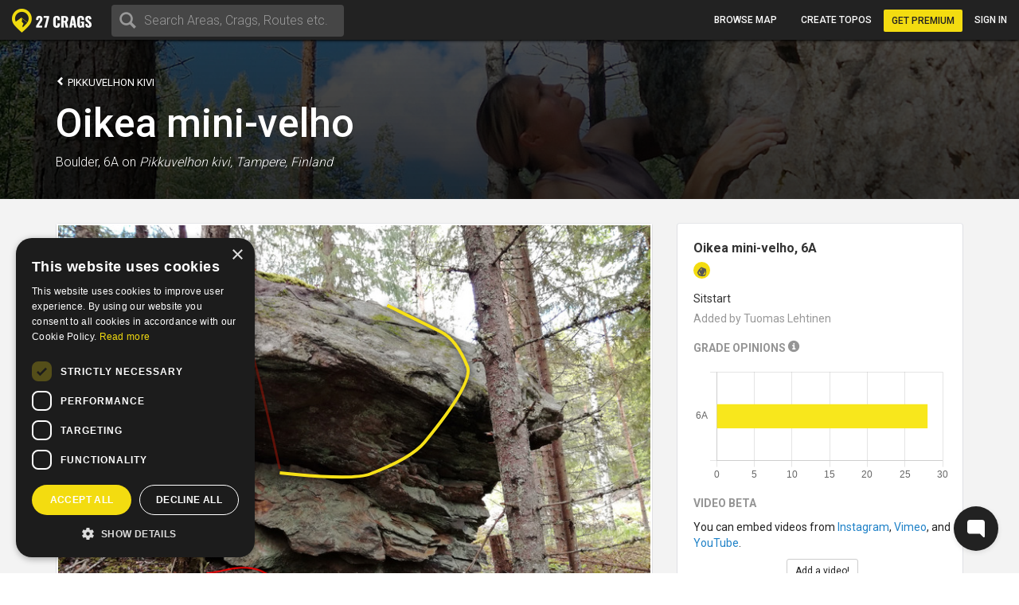

--- FILE ---
content_type: text/css
request_url: https://27crags.com/packs/css/395-b81fa42f.css
body_size: 11742
content:
.timeline-item{margin:0;position:relative}.timeline-item .icon-wrapper{display:none}.timeline-item .flag{position:relative;display:block;padding:10px 12px;background:#fff;border:1px solid;border-color:#e5e6e9 #dfe0e4 #d0d1d5;border-radius:4px;text-align:left}.timeline-item .content .image{float:left}.timeline-item .content .message{margin-left:50px}.timeline-item .content .message .climber-name{color:#333;font-weight:bold}.timeline-item .content .message .date{color:#777}.timeline-item .content .message .date *{color:#777;text-decoration:none}.timeline-item .content .message .description{color:#333}.timeline-item .content .photo{margin-top:5px;border:1px solid #eee;max-height:500px;overflow:hidden}.timeline-item .content .photo img{width:100%}.feed-items.timeline{position:relative;width:660px;margin:40px auto;padding:40px 0;list-style-type:none}.feed-items.timeline:before{position:absolute;left:50%;top:0;content:" ";display:block;width:6px;height:100%;margin-left:-3px;background:#fff;background:-moz-linear-gradient(top, rgba(255, 255, 255, 0) 0%, white 8%, white 92%, rgba(255, 255, 255, 0) 100%);background:-webkit-gradient(linear, left top, left bottom, color-stop(0%, #1e5799), color-stop(100%, #7db9e8));background:-webkit-linear-gradient(top, rgba(255, 255, 255, 0) 0%, white 8%, white 92%, rgba(255, 255, 255, 0) 100%);background:-o-linear-gradient(top, rgba(255, 255, 255, 0) 0%, white 8%, white 92%, rgba(255, 255, 255, 0) 100%);background:-ms-linear-gradient(top, rgba(255, 255, 255, 0) 0%, white 8%, white 92%, rgba(255, 255, 255, 0) 100%);background:linear-gradient(to bottom, rgba(255, 255, 255, 0) 0%, white 8%, white 92%, rgba(255, 255, 255, 0) 100%);z-index:5}.feed-items.timeline .flag-wrapper{position:relative;display:inline-block;text-align:center}.feed-items.timeline li{padding:11px 0;margin:-45px 0}.feed-items.timeline li:after{content:"";display:block;height:0;clear:both;visibility:hidden}.feed-items.timeline li .timeline-item{margin:0;position:relative;width:300px}.feed-items.timeline li .timeline-item .flag-wrapper{position:relative;display:inline-block;text-align:center}.feed-items.timeline li .timeline-item .icon-wrapper{position:absolute;top:50%;right:-43px;display:block;margin-top:-23px;border-radius:50%;width:26px;height:26px;background-color:#fff;padding:4px;z-index:10;font-size:12px;text-align:center;border:3px solid #f3f3f3;color:#666}.feed-items.timeline li .timeline-item .flag{position:relative;display:block;padding:10px 12px;background:#fff;border:1px solid;border-color:#e5e6e9 #dfe0e4 #d0d1d5;border-radius:4px;text-align:left}.feed-items.timeline li .timeline-item .content .image{float:left}.feed-items.timeline li .timeline-item .content .message{margin-left:50px}.feed-items.timeline li .timeline-item .content .message .climber-name{color:#333;font-weight:bold}.feed-items.timeline li .timeline-item .content .message .date{color:#777}.feed-items.timeline li .timeline-item .content .message .description{color:#333}.feed-items.timeline li:nth-child(odd) .timeline-item{float:left;text-align:right}.feed-items.timeline li:nth-child(odd) .timeline-item .flag:after{content:"";position:absolute;left:100%;top:50%;height:0;width:0;margin-top:-25px;border:solid transparent;border-left-color:#fff;border-width:8px;pointer-events:none}.feed-items.timeline li:nth-child(even) .timeline-item{float:right}.feed-items.timeline li:nth-child(even) .timeline-item .icon-wrapper{left:-43px}.feed-items.timeline li:nth-child(even) .timeline-item .flag:after{content:"";position:absolute;right:100%;top:50%;height:0;width:0;margin-top:-25px;border:solid transparent;border-right-color:#fff;border-width:8px;pointer-events:none}@media only screen and (max-width: 767px){.feed-items.timeline{width:100%}.feed-items.timeline:before{display:none;left:0}.feed-items.timeline li{margin:0px 0;padding:3px 0}.feed-items.timeline li .timeline-item{width:auto;text-align:left}.feed-items.timeline li .timeline-item .icon-wrapper{right:auto;left:-13px;display:none}.feed-items.timeline li .timeline-item .flag-wrapper{display:block}.feed-items.timeline li .timeline-item .flag-wrapper .flag{margin-left:0px}.feed-items.timeline li .timeline-item .flag-wrapper .flag:after{display:none}.feed-items.timeline li .timeline-item .content.message{margin-left:40px}.feed-items.timeline li:nth-child(odd) .timeline-item{text-align:left;float:none}.feed-items.timeline li:nth-child(odd) .timeline-item .flag:after{margin-top:-20px;left:auto;right:100%;border-left:none;border-right-color:#fff}.feed-items.timeline li:nth-child(even) .timeline-item{text-align:left;float:none}.feed-items.timeline li:nth-child(even) .timeline-item .icon-wrapper{left:-13px}.feed-items.timeline li:nth-child(even) .timeline-item .flag:after{margin-top:-20px}}.feed-items.timeline.timeline-blocks{width:100%}.feed-items.timeline.timeline-blocks:before{display:none;left:0}.feed-items.timeline.timeline-blocks li{margin:0px 0;padding:3px 0}.feed-items.timeline.timeline-blocks li .timeline-item{width:auto;text-align:left}.feed-items.timeline.timeline-blocks li .timeline-item .icon-wrapper{right:auto;left:-13px;display:none}.feed-items.timeline.timeline-blocks li .timeline-item .flag-wrapper{display:block}.feed-items.timeline.timeline-blocks li .timeline-item .flag-wrapper .flag{margin-left:0px}.feed-items.timeline.timeline-blocks li .timeline-item .flag-wrapper .flag:after{display:none}.feed-items.timeline.timeline-blocks li .timeline-item .content.message{margin-left:40px}.feed-items.timeline.timeline-blocks li:nth-child(odd) .timeline-item{text-align:left;float:none}.feed-items.timeline.timeline-blocks li:nth-child(odd) .timeline-item .flag:after{margin-top:-20px;left:auto;right:100%;border-left:none;border-right-color:#fff}.feed-items.timeline.timeline-blocks li:nth-child(even) .timeline-item{text-align:left;float:none}.feed-items.timeline.timeline-blocks li:nth-child(even) .timeline-item .icon-wrapper{left:-13px}.feed-items.timeline.timeline-blocks li:nth-child(even) .timeline-item .flag:after{margin-top:-20px}.banner{position:relative}.banner .back-to{display:block;margin-bottom:5px;color:#fff;text-transform:uppercase;font-size:13px;font-weight:400;text-decoration:none}.banner .back-to .glyphicon{font-size:12px}.banner .carousel{width:100%;overflow:hidden;position:relative;height:200px;min-height:200px}.banner .carousel .overlay{width:100%;height:100%;position:absolute;left:0;bottom:0;top:auto;background-color:transparent;background:linear-gradient(rgba(0, 0, 0, 0.7), rgba(0, 0, 0, 0.8));opacity:1}@media only screen and (max-width: 767px){.banner .carousel .overlay{opacity:1}}.banner .carousel .item{display:inline-block;height:200px;min-height:200px;width:100%;background-repeat:no-repeat;background-size:cover;background-position:center center}@media only screen and (min-width: 768px)and (max-width: 991px){.banner .carousel{height:200px}.banner .carousel .item{height:200px}}@media only screen and (max-width: 767px){.banner .carousel{height:150px}.banner .carousel .item{height:150px}}@media only screen and (max-width: 767px){.banner .carousel{min-height:150px}}.banner .carousel.no-photo .item{background-image:url(/packs/static/images/foggy-mountains-fullhd-d39a5cfb6c3c37d67841.jpg)}.banner .banner-placeholder{position:absolute;top:auto;bottom:20px;width:100%;text-align:left}@media only screen and (max-width: 767px){.banner .banner-placeholder{top:auto;bottom:10%}}.banner .banner-placeholder .container{position:relative}.banner .banner-placeholder .banner-placeholder-header,.banner .banner-placeholder h1{font-size:50px;height:75px;line-height:1.5;text-overflow:ellipsis;white-space:nowrap;overflow:hidden;font-weight:500;color:#fff;text-transform:none;font-family:"Roboto","Trebuchet Ms","Helvetica","Arial",sans-serif;margin:0;padding:0;text-shadow:0px 0px 4px rgba(0,0,0,.1)}@media only screen and (min-width: 768px)and (max-width: 991px){.banner .banner-placeholder .banner-placeholder-header,.banner .banner-placeholder h1{font-size:38px;height:55px;line-height:55px}}@media only screen and (max-width: 767px){.banner .banner-placeholder .banner-placeholder-header,.banner .banner-placeholder h1{font-size:28px;height:40px;line-height:40px}}.banner .banner-placeholder .location{color:#fff;font-family:"Roboto","Trebuchet Ms","Helvetica","Arial",sans-serif;padding:0;font-size:16px;text-transform:none;margin:0px 0 15px 0;font-weight:300;border-bottom:none}@media only screen and (max-width: 767px){.banner .banner-placeholder .location{font-size:13px;margin:0px 0 10px 0}}.banner .banner-placeholder .location a{color:#fff;font-style:italic}.banner .banner-placeholder .location .maintainedby{display:block;font-style:normal;opacity:.8;font-weight:500}.banner .banner-placeholder .location .maintainedby a{font-style:normal !important}.banner .banner-placeholder .crag-description{margin-top:15px;color:#fff}.banner .banner-placeholder .crag-description a{color:#fff;text-decoration:underline}.banner .banner-placeholder .info-container{display:flex;align-items:center;justify-content:center;color:#fff;line-height:16px;font-size:16px;font-weight:400;gap:10px}.banner .banner-placeholder .info-container a{color:#fff}.banner .banner-placeholder .info-container .glyphicon{font-size:16px;margin-right:5px}.banner .banner-placeholder .info-container .like-container{display:flex}.banner .banner-placeholder .info-container .like-container .btn-like{color:#fff}.banner .banner-placeholder .info-container .like-container .likes{font-weight:500}.banner .banner-placeholder .info-container .area-container{display:flex}.banner .banner-placeholder .info-container .area-container a{color:#fff}@media only screen and (max-width: 767px){.banner .banner-placeholder .info-container{font-size:13px;line-height:13px}.banner .banner-placeholder .info-container .glyphicon{font-size:13px}}.banner .banner-placeholder .add-to-favourites{position:absolute;right:15px;bottom:20px}.banner .banner-placeholder .craglocation{color:#fff}@media only screen and (max-width: 767px){.banner .banner-placeholder .craglocation{margin-bottom:10px}.banner .banner-placeholder .add-to-favourites{position:relative;right:auto;bottom:auto}}.banner .commercial{position:absolute;bottom:55px;right:15px;width:400px}@media only screen and (min-width: 992px)and (max-width: 1199px){.banner .commercial{width:350px}}@media only screen and (min-width: 768px)and (max-width: 991px){.banner .commercial{width:300px}}@media only screen and (max-width: 767px){.banner .commercial{display:none}}.banner--simple{background-size:cover;background-position:center center;display:flex;align-items:center;justify-content:center;text-align:center}.banner--simple .banner-content{padding:30px 15px;color:#fff}.banner--simple .banner-content h1{font-size:38px;font-family:"Roboto","Trebuchet Ms","Helvetica","Arial",sans-serif;font-weight:500;margin:0;padding:0;line-height:1.1;text-transform:none;text-align:center}.banner--simple .banner-content h1 .pretag{display:block;font-size:50%}.banner--simple .banner-content h2{font-size:18px;font-family:"Roboto","Trebuchet Ms","Helvetica","Arial",sans-serif;margin:20px 0;line-height:1.5;padding:0 30px;text-transform:none;text-align:center}.banner--simple .banner-content h2 .premium{font-size:100%;color:#fff}@media only screen and (min-width: 992px)and (max-width: 1199px){.banner--simple .banner-content h1{font-size:38px}.banner--simple .banner-content h2{margin:15px 0 20px 0;font-size:16px}}@media only screen and (min-width: 768px)and (max-width: 991px){.banner--simple .banner-content h1{font-size:28px}.banner--simple .banner-content h2{margin:15px 0 20px 0;font-size:16px}}@media only screen and (max-width: 767px){.banner--simple .banner-content h1{font-size:24px}.banner--simple .banner-content h2{margin:10px 0 15px 0;font-size:14px;padding:0}}.banner--subpage .banner-placeholder{position:absolute;top:0;bottom:0;width:100%;text-align:left;display:flex;justify-content:flex-start;align-items:center}.banner--subpage .banner-placeholder h1{font-size:34px;height:auto;font-weight:700;padding-top:20px}@media only screen and (max-width: 767px){.banner--subpage .banner-placeholder h1{font-size:26px}}.banner--subpage .banner-placeholder p{font-style:normal;font-size:14px;line-height:150%;font-weight:400;color:#fff;overflow:hidden;text-overflow:ellipsis;display:-webkit-box;-webkit-line-clamp:3;-webkit-box-orient:vertical}.banner--subpage .banner-placeholder p a{color:#fff;text-decoration:none;font-weight:500}@media only screen and (max-width: 767px){.banner--subpage .banner-placeholder p{font-size:12px;font-weight:400;-webkit-line-clamp:2}}.banner--fill-screen{position:fixed;height:100%;width:100%}.banner--fill-screen .carousel{height:100% !important;width:100%}.banner--fill-screen .carousel .item{height:100% !important;width:100%}.banner--fill-screen .banner-placeholder{top:0px !important;bottom:auto}.banner.user-profile .carousel{height:300px;min-height:300px}.banner.user-profile .carousel .item{height:300px;min-height:300px}.banner.user-profile .carousel .overlay{background:linear-gradient(rgba(0, 0, 0, 0), rgba(0, 0, 0, 0.3));opacity:1}@media only screen and (max-width: 767px){.banner.user-profile .carousel .overlay{opacity:1}}.banner.user-profile .carousel.no-photo .item{background-image:url(/packs/static/images/foggy-mountains-fullhd-d39a5cfb6c3c37d67841.jpg)}.banner.user-profile .banner-placeholder{top:50%;bottom:auto;margin-top:-75px}@media only screen and (max-width: 767px){.banner.user-profile .banner-placeholder{top:auto;bottom:10%}}.banner.user-profile .banner-placeholder .climber-photo{float:left}.banner.user-profile .banner-placeholder .climber-photo img{border:4px solid #fff;height:155px;width:155px}@media only screen and (max-width: 767px){.banner.user-profile .banner-placeholder .climber-photo{float:none;text-align:center}.banner.user-profile .banner-placeholder .climber-photo img{height:65px;width:65px;border:2px solid #fff}}@media only screen and (max-width: 767px){.banner.user-profile .banner-placeholder .climber-photo+.climber-details{margin:0}}.banner.user-profile .banner-placeholder .climber-banner-content{display:flex;justify-content:flex-start;align-content:center;flex-direction:row;gap:20px}@media only screen and (max-width: 767px){.banner.user-profile .banner-placeholder .climber-banner-content{flex-direction:column}}.banner.user-profile .banner-placeholder .climber-details{display:flex;flex-direction:column;justify-content:center;align-content:flex-start}@media only screen and (max-width: 767px){.banner.user-profile .banner-placeholder .climber-details{text-align:center;margin:10px 0 0 0}}.banner.user-profile .banner-placeholder h1{font-size:34px;height:auto;font-weight:400}@media only screen and (max-width: 767px){.banner.user-profile .banner-placeholder h1{font-size:26px}}.banner.user-profile .banner-placeholder h1 .climber-name{text-transform:none;font-weight:700}.banner.user-profile .banner-placeholder .climber-description{font-style:normal;font-size:14px;line-height:150%;font-weight:400;color:#fff;overflow:hidden;text-overflow:ellipsis;display:-webkit-box;-webkit-line-clamp:3;-webkit-box-orient:vertical}@media only screen and (max-width: 767px){.banner.user-profile .banner-placeholder .climber-description{-webkit-line-clamp:2}}.banner.user-profile .banner-placeholder .climber-description a{color:#fff;text-decoration:none;font-weight:500}@media only screen and (max-width: 767px){.banner.user-profile .banner-placeholder .climber-description{font-size:12px;font-weight:400}}.banner.user-profile .banner-placeholder .climber-badges .badge{background-color:#f3dc10;padding:5px 10px;border-radius:2px}.banner.user-profile .banner-placeholder .climber-badges .badge .premium{font-size:12px;font-weight:400;color:#000;text-shadow:0px 0px 1px rgba(0,0,0,.2)}.banner.user-profile .banner-placeholder .description-follow-container{display:flex;flex-direction:row;justify-content:flex-start;align-content:flex-start;gap:20px}@media only screen and (min-width: 768px)and (max-width: 991px){.banner.user-profile .banner-placeholder .description-follow-container{gap:10px}}@media only screen and (max-width: 767px){.banner.user-profile .banner-placeholder .description-follow-container{flex-direction:column;gap:10px}}.banner.user-profile .banner-placeholder .climber-follow-container{display:flex;flex-direction:row;justify-content:flex-end;align-content:flex-start;gap:20px}@media only screen and (min-width: 1200px){.banner.user-profile .banner-placeholder .climber-follow-container{flex-grow:0;flex-shrink:0;flex-basis:200px}}@media only screen and (min-width: 768px)and (max-width: 991px){.banner.user-profile .banner-placeholder .climber-follow-container{gap:10px}}@media only screen and (max-width: 767px){.banner.user-profile .banner-placeholder .climber-follow-container{gap:10px;justify-content:center;align-items:center}}@media only screen and (min-width: 768px)and (max-width: 991px){.banner.user-profile .banner-placeholder .climber-follow-container .follow{margin-top:10px}}.crag-sharetools{color:#fff;font-size:14px;line-height:18px}.crag-sharetools .copytoclipboard{display:none}.crag-sharetools a{color:#fff;text-decoration:none;font-size:18px;display:inline-block;width:20px;height:18px;margin-right:3px}.crag-sharetools a:hover{color:#f3dc10}.crag-sharetools .like-container{display:inline-block;margin-right:5px}.crag-sharetools .like-container .likes{display:inline-block;font-weight:500;height:20px;line-height:14px;font-size:12px;vertical-align:middle}#teams-index .banner .banner-placeholder .description{color:#fff;display:block;font-size:16px;font-family:"Roboto","Trebuchet Ms","Helvetica","Arial",sans-serif;margin-bottom:17px;text-transform:uppercase}.banner.banner--large .back-to,#crags-show .banner .back-to{display:none}.banner.banner--large .carousel,#crags-show .banner .carousel{height:650px}.banner.banner--large .carousel .item,#crags-show .banner .carousel .item{height:650px}.banner.banner--large .carousel .overlay,#crags-show .banner .carousel .overlay{width:100%;height:100%;position:absolute;bottom:0;top:auto;left:0;background-color:transparent;background:linear-gradient(rgba(0, 0, 0, 0.1), rgba(0, 0, 0, 0.4));opacity:1}@media only screen and (max-width: 767px){.banner.banner--large .carousel .overlay,#crags-show .banner .carousel .overlay{opacity:1}}@media only screen and (min-width: 768px)and (max-width: 991px){.banner.banner--large .carousel,#crags-show .banner .carousel{height:450px}.banner.banner--large .carousel .item,#crags-show .banner .carousel .item{height:450px}}@media only screen and (max-width: 767px){.banner.banner--large .carousel,#crags-show .banner .carousel{height:350px}.banner.banner--large .carousel .item,#crags-show .banner .carousel .item{height:350px}}.banner.banner--large .banner-placeholder,#crags-show .banner .banner-placeholder{top:40%;width:100%;bottom:auto;text-align:center}.banner.banner--large .banner-placeholder .container,#crags-show .banner .banner-placeholder .container{display:inline-block;max-width:100%;width:600px}.banner.banner--large .banner-placeholder h1,#crags-show .banner .banner-placeholder h1{font-size:50px;font-weight:700;line-height:1.2;height:60px;width:auto !important}@media only screen and (min-width: 768px)and (max-width: 991px){.banner.banner--large .banner-placeholder h1,#crags-show .banner .banner-placeholder h1{font-size:46px;height:55.2px}}@media only screen and (max-width: 767px){.banner.banner--large .banner-placeholder h1,#crags-show .banner .banner-placeholder h1{font-size:28px;height:33.6px}}.banner.banner--large .banner-placeholder h2,#crags-show .banner .banner-placeholder h2{font-size:22px;text-transform:none;margin:14px 0 0px 0;font-weight:300;color:rgba(255,255,255,.8)}@media only screen and (min-width: 768px)and (max-width: 991px){.banner.banner--large .banner-placeholder h2,#crags-show .banner .banner-placeholder h2{font-size:18px;margin:5px 0 0px 0}}@media only screen and (max-width: 767px){.banner.banner--large .banner-placeholder h2,#crags-show .banner .banner-placeholder h2{font-size:13px;margin:5px 0 0px 0}}.banner.banner--large .banner-placeholder h2 a,#crags-show .banner .banner-placeholder h2 a{color:#fff;font-style:italic}.banner.banner--large .banner-placeholder h2 .maintainedby,#crags-show .banner .banner-placeholder h2 .maintainedby{display:block;font-size:18px;margin-top:11px;color:#fff}.banner.banner--large .banner-placeholder h2 .maintainedby a,#crags-show .banner .banner-placeholder h2 .maintainedby a{font-style:normal !important}@media only screen and (min-width: 768px)and (max-width: 991px){.banner.banner--large .banner-placeholder h2 .maintainedby,#crags-show .banner .banner-placeholder h2 .maintainedby{font-size:14px}}@media only screen and (max-width: 767px){.banner.banner--large .banner-placeholder h2 .maintainedby,#crags-show .banner .banner-placeholder h2 .maintainedby{margin-top:5px;font-size:11px}}.banner.banner--large .banner-placeholder .hr,#crags-show .banner .banner-placeholder .hr{height:1px;display:inline-block;width:90px;border-top:1px solid rgba(255,255,255,.8);background:transparent;margin-top:7px;padding-bottom:7px}@media only screen and (max-width: 767px){.banner.banner--large .banner-placeholder .hr,#crags-show .banner .banner-placeholder .hr{display:none}}.banner.banner--large .banner-placeholder .crag-description,#crags-show .banner .banner-placeholder .crag-description{display:block;font-size:16px;font-family:"Roboto","Trebuchet Ms","Helvetica","Arial",sans-serif;font-style:italic;margin-bottom:17px}.banner.banner--large .banner-placeholder .crag-description .quote,#crags-show .banner .banner-placeholder .crag-description .quote{font-size:16px;color:#fff;text-overflow:ellipsis;overflow:hidden;max-height:86px;display:block}.banner.banner--large .banner-placeholder .crag-description .writer,#crags-show .banner .banner-placeholder .crag-description .writer{color:rgba(255,255,255,.85)}.banner.banner--large .banner-placeholder .crag-description .writer a,#crags-show .banner .banner-placeholder .crag-description .writer a{color:rgba(255,255,255,.85)}@media only screen and (min-width: 768px)and (max-width: 991px){.banner.banner--large .banner-placeholder .crag-description,#crags-show .banner .banner-placeholder .crag-description{font-size:14px}.banner.banner--large .banner-placeholder .crag-description .quote,#crags-show .banner .banner-placeholder .crag-description .quote{font-size:14px}}@media only screen and (max-width: 767px){.banner.banner--large .banner-placeholder .crag-description,#crags-show .banner .banner-placeholder .crag-description{font-size:12px}.banner.banner--large .banner-placeholder .crag-description .quote,#crags-show .banner .banner-placeholder .crag-description .quote{font-size:12px}}.banner.banner--large .banner-placeholder .banner-placeholder__buttons_container,#crags-show .banner .banner-placeholder .banner-placeholder__buttons_container{display:block;text-align:center}.banner.banner--large .banner-placeholder .banner-placeholder__buttons_container .btn,#crags-show .banner .banner-placeholder .banner-placeholder__buttons_container .btn{font-size:16px;padding:7px 13px;font-weight:500}.banner.banner--large .banner-placeholder .banner-placeholder__buttons_container .btn.btn-transparent,#crags-show .banner .banner-placeholder .banner-placeholder__buttons_container .btn.btn-transparent{border:2px solid #fff;background-color:rgba(0,0,0,.1);color:#fff}.banner.banner--large .banner-placeholder .banner-placeholder__buttons_container .btn.btn-primary,#crags-show .banner .banner-placeholder .banner-placeholder__buttons_container .btn.btn-primary{border:2px solid #f3dc10;background:#f3dc10}.banner.banner--large .banner-placeholder .banner-placeholder__buttons_container .btn .glyphicon,#crags-show .banner .banner-placeholder .banner-placeholder__buttons_container .btn .glyphicon{display:inline-block;transform:translateY(4px);padding-right:8px;font-size:20px;line-height:100%}@media only screen and (max-width: 767px){.banner.banner--large .banner-placeholder .banner-placeholder__buttons_container .btn,#crags-show .banner .banner-placeholder .banner-placeholder__buttons_container .btn{font-size:12px;padding:5px 10px}.banner.banner--large .banner-placeholder .banner-placeholder__buttons_container .btn .glyphicon,#crags-show .banner .banner-placeholder .banner-placeholder__buttons_container .btn .glyphicon{font-size:14px;transform:translateY(2px);padding-right:4px}}.banner.banner--large .banner-placeholder .add-to-favourites,#crags-show .banner .banner-placeholder .add-to-favourites{position:relative;right:auto;bottom:auto;margin:15px 10px;display:inline-block}.banner.banner--large .banner-placeholder .add-to-favourites .btn-favourites,#crags-show .banner .banner-placeholder .add-to-favourites .btn-favourites{margin:0}@media only screen and (max-width: 767px){.banner.banner--large .banner-placeholder .add-to-favourites,#crags-show .banner .banner-placeholder .add-to-favourites{margin:7px 5px 4px 5px}}.banner.banner--large.video-bg .carousel,#crags-show .banner.video-bg .carousel{height:auto;margin-bottom:-10px}.banner.banner--large.video-bg .carousel video.item,#crags-show .banner.video-bg .carousel video.item{pointer-events:none;width:100%;height:auto}@media only screen and (min-width: 768px)and (max-width: 991px){.banner.banner--large.video-bg .banner-placeholder,#crags-show .banner.video-bg .banner-placeholder{top:35%}}@media only screen and (max-width: 767px){.banner.banner--large.video-bg .banner-placeholder,#crags-show .banner.video-bg .banner-placeholder{top:35%}.banner.banner--large.video-bg .banner-placeholder .location,#crags-show .banner.video-bg .banner-placeholder .location{margin-bottom:10px}}#site-create_topo h1.crag-name,#site-create_premium_topo h1.crag-name{width:auto}.popup-container__header{padding:0 10px}.popup-container__content{padding:0 10px 10px 10px;overflow:auto;max-height:70vh}.blockUI{background:#000 url(/packs/static/images/blockui-cead247cac932caa9a8a.gif) repeat;z-index:1040}.facebox{z-index:1050 !important;border-radius:4px}.loading{position:fixed;z-index:1030 !important;top:0;left:0;width:100%;height:100%;text-align:center;background-color:rgba(0,0,0,.6)}.loading .wrapper{position:absolute;margin-top:-90px;width:100%;top:45%;left:0}.loader:before,.loader:after,.loader{border-radius:50%;width:2.5em;height:2.5em;-webkit-animation-fill-mode:both;animation-fill-mode:both;-webkit-animation:loading 1.8s infinite ease-in-out;animation:loading 1.8s infinite ease-in-out}.loader{font-size:10px;margin:80px auto;position:relative;text-indent:-9999em;-webkit-transform:translateZ(0);-ms-transform:translateZ(0);transform:translateZ(0);-webkit-animation-delay:-0.16s;animation-delay:-0.16s}.loader:before{left:-3.5em;-webkit-animation-delay:-0.32s;animation-delay:-0.32s}.loader:after{left:3.5em}.loader:before,.loader:after{content:"";position:absolute;top:0}@-webkit-keyframes loading{0%,80%,100%{box-shadow:0 2.5em 0 -1.3em #fff}40%{box-shadow:0 2.5em 0 0 #fff}}@keyframes loading{0%,80%,100%{box-shadow:0 2.5em 0 -1.3em #fff}40%{box-shadow:0 2.5em 0 0 #fff}}form .nav,.mapbox .nav,.facebox .nav{margin:15px 0}form .slice,.mapbox .slice,.facebox .slice{width:100%;height:250px}form h1,form h2,form h3,form h4,form h5,.mapbox h1,.mapbox h2,.mapbox h3,.mapbox h4,.mapbox h5,.facebox h1,.facebox h2,.facebox h3,.facebox h4,.facebox h5{font-family:"Roboto","Trebuchet Ms","Helvetica","Arial",sans-serif;text-transform:none}form h1.oswald,form h2.oswald,form h3.oswald,form h4.oswald,form h5.oswald,.mapbox h1.oswald,.mapbox h2.oswald,.mapbox h3.oswald,.mapbox h4.oswald,.mapbox h5.oswald,.facebox h1.oswald,.facebox h2.oswald,.facebox h3.oswald,.facebox h4.oswald,.facebox h5.oswald{font-family:"Roboto","Trebuchet Ms","Helvetica","Arial",sans-serif}form h1.text-uppercase,form h2.text-uppercase,form h3.text-uppercase,form h4.text-uppercase,form h5.text-uppercase,.mapbox h1.text-uppercase,.mapbox h2.text-uppercase,.mapbox h3.text-uppercase,.mapbox h4.text-uppercase,.mapbox h5.text-uppercase,.facebox h1.text-uppercase,.facebox h2.text-uppercase,.facebox h3.text-uppercase,.facebox h4.text-uppercase,.facebox h5.text-uppercase{text-transform:uppercase}form a,.mapbox a,.facebox a{color:#1e81c7}form .footer,.mapbox .footer,.facebox .footer{color:#333;background:transparent;margin-top:5px;padding:10px 0 0 0;border-top:1px solid #ddd;text-align:right}form .footer a,.mapbox .footer a,.facebox .footer a{color:#c7b411}form .footer .btn,.mapbox .footer .btn,.facebox .footer .btn{color:#000;font-weight:normal}form .footer .button,.mapbox .footer .button,.facebox .footer .button{display:inline-block}form .footer .button input[type=button],.mapbox .footer .button input[type=button],.facebox .footer .button input[type=button]{margin-right:0}form .footer .button input[type=submit],.mapbox .footer .button input[type=submit],.facebox .footer .button input[type=submit]{margin-right:0}form .footer .button+.button,.mapbox .footer .button+.button,.facebox .footer .button+.button{margin-left:5px}form .footer--noborder,.mapbox .footer--noborder,.facebox .footer--noborder{border-color:transparent}.full-screen-popup{z-index:1050;position:fixed;width:100%;height:100%;top:0;left:0}.full-screen-popup .header{position:absolute;top:0;left:0;width:100%;background-color:#202020;height:52px;display:flex;flex-direction:row;align-items:center;justify-content:left;font-size:16px}.full-screen-popup .header .btn-back{color:#fff;cursor:pointer;padding:15px}.full-screen-popup .header .title{color:#fff;font-weight:500}.full-screen-popup .content{position:absolute;top:53px;left:0;right:0;bottom:0;background-color:#f0f0f0}.full-screen-popup--hidden{display:none;opacity:0}@keyframes showPopup{0%{opacity:0}1%{display:block;opacity:0}100%{display:block;opacity:1}}@keyframes hidePopup{0%{display:block;opacity:1}99%{display:block;opacity:0}100%{display:none;opacity:0}}.picker{font-size:16px;text-align:left;line-height:1.2;color:#000;position:absolute;z-index:10000;-webkit-user-select:none;-moz-user-select:none;-ms-user-select:none;user-select:none}.picker__input{cursor:default}.picker__input.picker__input--active{border-color:#0089ec}.picker__holder{width:100%;overflow-y:auto;-webkit-overflow-scrolling:touch}/*!
 * Classic picker styling for pickadate.js
 * Demo: http://amsul.github.io/pickadate.js
 */.picker{width:100%}.picker__holder{position:absolute;background:#fff;border:1px solid #aaa;border-top-width:0;border-bottom-width:0;border-radius:0 0 5px 5px;box-sizing:border-box;min-width:176px;max-width:466px;max-height:0;-ms-filter:"progid:DXImageTransform.Microsoft.Alpha(Opacity=0)";filter:alpha(opacity=0);-moz-opacity:0;opacity:0;-webkit-transform:translateY(-1em) perspective(600px) rotateX(10deg);transform:translateY(-1em) perspective(600px) rotateX(10deg);transition:-webkit-transform .15s ease-out,opacity .15s ease-out,max-height 0s .15s,border-width 0s .15s;transition:transform .15s ease-out,opacity .15s ease-out,max-height 0s .15s,border-width 0s .15s}.picker__frame{padding:1px}.picker__wrap{margin:-1px}.picker--opened .picker__holder{max-height:25em;-ms-filter:"progid:DXImageTransform.Microsoft.Alpha(Opacity=100)";filter:alpha(opacity=100);-moz-opacity:1;opacity:1;border-top-width:1px;border-bottom-width:1px;-webkit-transform:translateY(0) perspective(600px) rotateX(0);transform:translateY(0) perspective(600px) rotateX(0);transition:-webkit-transform .15s ease-out,opacity .15s ease-out,max-height 0s,border-width 0s;transition:transform .15s ease-out,opacity .15s ease-out,max-height 0s,border-width 0s;box-shadow:0 6px 18px 1px rgba(0,0,0,.12)}.picker__box{padding:0 1em}.picker__header{text-align:center;position:relative;margin-top:.75em}.picker__month,.picker__year{font-weight:500;display:inline-block;margin-left:.25em;margin-right:.25em}.picker__year{color:#999;font-size:.8em;font-style:italic}.picker__select--month,.picker__select--year{border:1px solid #b7b7b7 !important;height:2em !important;padding:.5em !important;margin-left:.25em !important;margin-right:.25em !important;display:inline !important;float:none !important}@media(min-width: 24.5em){.picker__select--month,.picker__select--year{margin-top:-0.5em !important}}.picker__select--month{width:35% !important}.picker__select--year{width:22.5% !important}.picker__select--month:focus,.picker__select--year:focus{border-color:#0089ec !important}.picker__nav--prev,.picker__nav--next{position:absolute;padding:.5em 1.25em;width:1em;height:1em;box-sizing:content-box;top:-0.25em}@media(min-width: 24.5em){.picker__nav--prev,.picker__nav--next{top:-0.33em}}.picker__nav--prev{left:-1em;padding-right:1.25em}@media(min-width: 24.5em){.picker__nav--prev{padding-right:1.5em}}.picker__nav--next{right:-1em;padding-left:1.25em}@media(min-width: 24.5em){.picker__nav--next{padding-left:1.5em}}.picker__nav--prev:before,.picker__nav--next:before{content:" ";border-top:.5em solid transparent;border-bottom:.5em solid transparent;border-right:.75em solid #000;width:0;height:0;display:block;margin:0 auto}.picker__nav--next:before{border-right:0;border-left:.75em solid #000}.picker__nav--prev:hover,.picker__nav--next:hover{cursor:pointer;color:#000;background:#b1dcfb}.picker__nav--disabled,.picker__nav--disabled:hover,.picker__nav--disabled:before,.picker__nav--disabled:before:hover{cursor:default;background:none;border-right-color:#f5f5f5;border-left-color:#f5f5f5}.picker__table{text-align:center;border-collapse:collapse;border-spacing:0;table-layout:fixed;font-size:inherit;width:100%;margin-top:.75em;margin-bottom:.5em}@media(min-height: 33.875em){.picker__table{margin-bottom:.75em}}.picker__table td{margin:0;padding:0}.picker__weekday{width:14.285714286%;font-size:.75em;padding-bottom:.25em;color:#999;font-weight:500}@media(min-height: 33.875em){.picker__weekday{padding-bottom:.5em}}.picker__day{padding:.3125em 0;font-weight:200;border:1px solid transparent}.picker__day--today{position:relative}.picker__day--today:before{content:" ";position:absolute;top:2px;right:2px;width:0;height:0;border-top:.5em solid #0059bc;border-left:.5em solid transparent}.picker__day--disabled:before{border-top-color:#aaa}.picker__day--outfocus{color:#ddd}.picker__day--infocus:hover,.picker__day--outfocus:hover{cursor:pointer;color:#000;background:#b1dcfb}.picker__day--highlighted{border-color:#0089ec}.picker__day--highlighted:hover,.picker--focused .picker__day--highlighted{cursor:pointer;color:#000;background:#b1dcfb}.picker__day--selected,.picker__day--selected:hover,.picker--focused .picker__day--selected{background:#0089ec;color:#fff}.picker__day--disabled,.picker__day--disabled:hover,.picker--focused .picker__day--disabled{background:#f5f5f5;border-color:#f5f5f5;color:#ddd;cursor:default}.picker__day--highlighted.picker__day--disabled,.picker__day--highlighted.picker__day--disabled:hover{background:#bbb}.picker__footer{text-align:center}.picker__button--today,.picker__button--clear,.picker__button--close{border:1px solid #fff;background:#fff;font-size:.8em;padding:.66em 0;font-weight:bold;width:33%;display:inline-block;vertical-align:bottom}.picker__button--today:hover,.picker__button--clear:hover,.picker__button--close:hover{cursor:pointer;color:#000;background:#b1dcfb;border-bottom-color:#b1dcfb}.picker__button--today:focus,.picker__button--clear:focus,.picker__button--close:focus{background:#b1dcfb;border-color:#0089ec;outline:none}.picker__button--today:before,.picker__button--clear:before,.picker__button--close:before{position:relative;display:inline-block;height:0}.picker__button--today:before,.picker__button--clear:before{content:" ";margin-right:.45em}.picker__button--today:before{top:-0.05em;width:0;border-top:.66em solid #0059bc;border-left:.66em solid transparent}.picker__button--clear:before{top:-0.25em;width:.66em;border-top:3px solid #e20}.picker__button--close:before{content:"×";top:-0.1em;vertical-align:top;font-size:1.1em;margin-right:.35em;color:#777}.picker__button--today[disabled],.picker__button--today[disabled]:hover{background:#f5f5f5;border-color:#f5f5f5;color:#ddd;cursor:default}.picker__button--today[disabled]:before{border-top-color:#aaa}.picker__list{list-style:none;padding:.75em 0 4.2em;margin:0}.picker__list-item{border-bottom:1px solid #ddd;border-top:1px solid #ddd;margin-bottom:-1px;position:relative;background:#fff;padding:.75em 1.25em}@media(min-height: 46.75em){.picker__list-item{padding:.5em 1em}}.picker__list-item:hover{cursor:pointer;color:#000;background:#b1dcfb;border-color:#0089ec;z-index:10}.picker__list-item--highlighted{border-color:#0089ec;z-index:10}.picker__list-item--highlighted:hover,.picker--focused .picker__list-item--highlighted{cursor:pointer;color:#000;background:#b1dcfb}.picker__list-item--selected,.picker__list-item--selected:hover,.picker--focused .picker__list-item--selected{background:#0089ec;color:#fff;z-index:10}.picker__list-item--disabled,.picker__list-item--disabled:hover,.picker--focused .picker__list-item--disabled{background:#f5f5f5;border-color:#f5f5f5;color:#ddd;cursor:default;border-color:#ddd;z-index:auto}.picker--time .picker__button--clear{display:block;width:80%;margin:1em auto 0;padding:1em 1.25em;background:none;border:0;font-weight:500;font-size:.67em;text-align:center;text-transform:uppercase;color:#666}.picker--time .picker__button--clear:hover,.picker--time .picker__button--clear:focus{color:#000;background:#b1dcfb;background:#e20;border-color:#e20;cursor:pointer;color:#fff;outline:none}.picker--time .picker__button--clear:before{top:-0.25em;color:#666;font-size:1.25em;font-weight:bold}.picker--time .picker__button--clear:hover:before,.picker--time .picker__button--clear:focus:before{color:#fff;border-color:#fff}.picker--time{min-width:256px;max-width:320px}.picker--time .picker__holder{background:#f2f2f2}@media(min-height: 40.125em){.picker--time .picker__holder{font-size:.875em}}.picker--time .picker__box{padding:0;position:relative}@-webkit-keyframes passing-through{0%{opacity:0;-webkit-transform:translateY(40px);-moz-transform:translateY(40px);-ms-transform:translateY(40px);-o-transform:translateY(40px);transform:translateY(40px)}30%,70%{opacity:1;-webkit-transform:translateY(0px);-moz-transform:translateY(0px);-ms-transform:translateY(0px);-o-transform:translateY(0px);transform:translateY(0px)}100%{opacity:0;-webkit-transform:translateY(-40px);-moz-transform:translateY(-40px);-ms-transform:translateY(-40px);-o-transform:translateY(-40px);transform:translateY(-40px)}}@-moz-keyframes passing-through{0%{opacity:0;-webkit-transform:translateY(40px);-moz-transform:translateY(40px);-ms-transform:translateY(40px);-o-transform:translateY(40px);transform:translateY(40px)}30%,70%{opacity:1;-webkit-transform:translateY(0px);-moz-transform:translateY(0px);-ms-transform:translateY(0px);-o-transform:translateY(0px);transform:translateY(0px)}100%{opacity:0;-webkit-transform:translateY(-40px);-moz-transform:translateY(-40px);-ms-transform:translateY(-40px);-o-transform:translateY(-40px);transform:translateY(-40px)}}@keyframes passing-through{0%{opacity:0;-webkit-transform:translateY(40px);-moz-transform:translateY(40px);-ms-transform:translateY(40px);-o-transform:translateY(40px);transform:translateY(40px)}30%,70%{opacity:1;-webkit-transform:translateY(0px);-moz-transform:translateY(0px);-ms-transform:translateY(0px);-o-transform:translateY(0px);transform:translateY(0px)}100%{opacity:0;-webkit-transform:translateY(-40px);-moz-transform:translateY(-40px);-ms-transform:translateY(-40px);-o-transform:translateY(-40px);transform:translateY(-40px)}}@-webkit-keyframes slide-in{0%{opacity:0;-webkit-transform:translateY(40px);-moz-transform:translateY(40px);-ms-transform:translateY(40px);-o-transform:translateY(40px);transform:translateY(40px)}30%{opacity:1;-webkit-transform:translateY(0px);-moz-transform:translateY(0px);-ms-transform:translateY(0px);-o-transform:translateY(0px);transform:translateY(0px)}}@-moz-keyframes slide-in{0%{opacity:0;-webkit-transform:translateY(40px);-moz-transform:translateY(40px);-ms-transform:translateY(40px);-o-transform:translateY(40px);transform:translateY(40px)}30%{opacity:1;-webkit-transform:translateY(0px);-moz-transform:translateY(0px);-ms-transform:translateY(0px);-o-transform:translateY(0px);transform:translateY(0px)}}@keyframes slide-in{0%{opacity:0;-webkit-transform:translateY(40px);-moz-transform:translateY(40px);-ms-transform:translateY(40px);-o-transform:translateY(40px);transform:translateY(40px)}30%{opacity:1;-webkit-transform:translateY(0px);-moz-transform:translateY(0px);-ms-transform:translateY(0px);-o-transform:translateY(0px);transform:translateY(0px)}}@-webkit-keyframes pulse{0%{-webkit-transform:scale(1);-moz-transform:scale(1);-ms-transform:scale(1);-o-transform:scale(1);transform:scale(1)}10%{-webkit-transform:scale(1.1);-moz-transform:scale(1.1);-ms-transform:scale(1.1);-o-transform:scale(1.1);transform:scale(1.1)}20%{-webkit-transform:scale(1);-moz-transform:scale(1);-ms-transform:scale(1);-o-transform:scale(1);transform:scale(1)}}@-moz-keyframes pulse{0%{-webkit-transform:scale(1);-moz-transform:scale(1);-ms-transform:scale(1);-o-transform:scale(1);transform:scale(1)}10%{-webkit-transform:scale(1.1);-moz-transform:scale(1.1);-ms-transform:scale(1.1);-o-transform:scale(1.1);transform:scale(1.1)}20%{-webkit-transform:scale(1);-moz-transform:scale(1);-ms-transform:scale(1);-o-transform:scale(1);transform:scale(1)}}@keyframes pulse{0%{-webkit-transform:scale(1);-moz-transform:scale(1);-ms-transform:scale(1);-o-transform:scale(1);transform:scale(1)}10%{-webkit-transform:scale(1.1);-moz-transform:scale(1.1);-ms-transform:scale(1.1);-o-transform:scale(1.1);transform:scale(1.1)}20%{-webkit-transform:scale(1);-moz-transform:scale(1);-ms-transform:scale(1);-o-transform:scale(1);transform:scale(1)}}.dropzone,.dropzone *{box-sizing:border-box}.dropzone{min-height:150px;border:2px dashed #777;border-radius:4px;background:#fff;padding:20px 20px}.dropzone.dz-clickable{cursor:pointer}.dropzone.dz-clickable *{cursor:default}.dropzone.dz-clickable .dz-message,.dropzone.dz-clickable .dz-message *{cursor:pointer}.dropzone.dz-started .dz-message{display:none}.dropzone.dz-drag-hover{border-style:solid}.dropzone.dz-drag-hover .dz-message{opacity:.5}.dropzone .dz-message{text-align:center;margin:2em 0;font-size:28px;color:#525252}.dropzone .dz-message:hover{color:#6d6d6d}.dropzone .dz-preview{position:relative;display:inline-block;vertical-align:top;margin:16px;min-height:100px}.dropzone .dz-preview:hover{z-index:1000}.dropzone .dz-preview:hover .dz-details{opacity:1}.dropzone .dz-preview.dz-file-preview .dz-image{border-radius:4px;background:#999;background:linear-gradient(to bottom, #eee, #ddd)}.dropzone .dz-preview.dz-file-preview .dz-details{opacity:1}.dropzone .dz-preview.dz-image-preview{background:#fff}.dropzone .dz-preview.dz-image-preview .dz-details{-webkit-transition:opacity .2s linear;-moz-transition:opacity .2s linear;-ms-transition:opacity .2s linear;-o-transition:opacity .2s linear;transition:opacity .2s linear}.dropzone .dz-preview .dz-remove{font-size:14px;text-align:center;display:block;cursor:pointer;border:none}.dropzone .dz-preview .dz-remove:hover{text-decoration:underline}.dropzone .dz-preview:hover .dz-details{opacity:1}.dropzone .dz-preview .dz-details{z-index:20;position:absolute;top:0;left:0;opacity:0;font-size:13px;min-width:100%;max-width:100%;padding:2em 1em;text-align:center;color:rgba(0,0,0,.9);line-height:150%}.dropzone .dz-preview .dz-details .dz-size{margin-bottom:1em;font-size:16px}.dropzone .dz-preview .dz-details .dz-filename{white-space:nowrap}.dropzone .dz-preview .dz-details .dz-filename:hover span{border:1px solid rgba(200,200,200,.8);background-color:rgba(255,255,255,.8)}.dropzone .dz-preview .dz-details .dz-filename:not(:hover){overflow:hidden;text-overflow:ellipsis}.dropzone .dz-preview .dz-details .dz-filename:not(:hover) span{border:1px solid transparent}.dropzone .dz-preview .dz-details .dz-filename span,.dropzone .dz-preview .dz-details .dz-size span{background-color:rgba(255,255,255,.4);padding:0 .4em;border-radius:3px}.dropzone .dz-preview:hover .dz-image img{-webkit-transform:scale(1.05, 1.05);-moz-transform:scale(1.05, 1.05);-ms-transform:scale(1.05, 1.05);-o-transform:scale(1.05, 1.05);transform:scale(1.05, 1.05);-webkit-filter:blur(8px);filter:blur(8px)}.dropzone .dz-preview .dz-image{border-radius:4px;overflow:hidden;width:120px;height:120px;position:relative;display:block;z-index:10}.dropzone .dz-preview .dz-image img{display:block}.dropzone .dz-preview.dz-success .dz-success-mark{-webkit-animation:passing-through 3s cubic-bezier(0.77, 0, 0.175, 1);-moz-animation:passing-through 3s cubic-bezier(0.77, 0, 0.175, 1);-ms-animation:passing-through 3s cubic-bezier(0.77, 0, 0.175, 1);-o-animation:passing-through 3s cubic-bezier(0.77, 0, 0.175, 1);animation:passing-through 3s cubic-bezier(0.77, 0, 0.175, 1)}.dropzone .dz-preview.dz-error .dz-error-mark{opacity:1;-webkit-animation:slide-in 3s cubic-bezier(0.77, 0, 0.175, 1);-moz-animation:slide-in 3s cubic-bezier(0.77, 0, 0.175, 1);-ms-animation:slide-in 3s cubic-bezier(0.77, 0, 0.175, 1);-o-animation:slide-in 3s cubic-bezier(0.77, 0, 0.175, 1);animation:slide-in 3s cubic-bezier(0.77, 0, 0.175, 1)}.dropzone .dz-preview .dz-success-mark,.dropzone .dz-preview .dz-error-mark{pointer-events:none;opacity:0;z-index:500;position:absolute;display:block;top:50%;left:50%;margin-left:-27px;margin-top:-27px}.dropzone .dz-preview .dz-success-mark svg,.dropzone .dz-preview .dz-error-mark svg{display:block;width:54px;height:54px}.dropzone .dz-preview.dz-processing .dz-progress{opacity:1;-webkit-transition:all .2s linear;-moz-transition:all .2s linear;-ms-transition:all .2s linear;-o-transition:all .2s linear;transition:all .2s linear}.dropzone .dz-preview.dz-complete .dz-progress{opacity:0;-webkit-transition:opacity .4s ease-in;-moz-transition:opacity .4s ease-in;-ms-transition:opacity .4s ease-in;-o-transition:opacity .4s ease-in;transition:opacity .4s ease-in}.dropzone .dz-preview:not(.dz-processing) .dz-progress{-webkit-animation:pulse 6s ease infinite;-moz-animation:pulse 6s ease infinite;-ms-animation:pulse 6s ease infinite;-o-animation:pulse 6s ease infinite;animation:pulse 6s ease infinite}.dropzone .dz-preview .dz-progress{opacity:1;z-index:1000;pointer-events:none;position:absolute;height:16px;left:50%;top:50%;margin-top:-8px;width:80px;margin-left:-40px;background:rgba(255,255,255,.9);-webkit-transform:scale(1);border-radius:8px;overflow:hidden}.dropzone .dz-preview .dz-progress .dz-upload{background:#333;background:linear-gradient(to bottom, #666, #444);position:absolute;top:0;left:0;bottom:0;width:0;-webkit-transition:width 300ms ease-in-out;-moz-transition:width 300ms ease-in-out;-ms-transition:width 300ms ease-in-out;-o-transition:width 300ms ease-in-out;transition:width 300ms ease-in-out}.dropzone .dz-preview.dz-error .dz-error-message{display:block}.dropzone .dz-preview.dz-error:hover .dz-error-message{opacity:1;pointer-events:auto}.dropzone .dz-preview .dz-error-message{pointer-events:none;z-index:1000;position:absolute;display:block;display:none;opacity:0;-webkit-transition:opacity .3s ease;-moz-transition:opacity .3s ease;-ms-transition:opacity .3s ease;-o-transition:opacity .3s ease;transition:opacity .3s ease;border-radius:8px;font-size:13px;top:130px;left:-10px;width:140px;background:#be2626;background:linear-gradient(to bottom, #be2626, #a92222);padding:.5em 1.2em;color:#fff}.dropzone .dz-preview .dz-error-message:after{content:"";position:absolute;top:-6px;left:64px;width:0;height:0;border-left:6px solid transparent;border-right:6px solid transparent;border-bottom:6px solid #be2626}.cc_banner-wrapper{z-index:9001;position:relative}.cc_container .cc_btn{cursor:pointer;text-align:center;font-size:.6em;transition:font-size 200ms;line-height:1em}.cc_container .cc_message{font-size:.6em;transition:font-size 200ms;margin:0;padding:0;line-height:1.5em}.cc_container .cc_logo{display:none;text-indent:-1000px;overflow:hidden;width:100px;height:22px;background-size:cover;background-image:url(//cdnjs.cloudflare.com/ajax/libs/cookieconsent2/1.0.10/logo.png);opacity:.9;transition:opacity 200ms}.cc_container .cc_logo:hover,.cc_container .cc_logo:active{opacity:1}@media screen and (min-width: 500px){.cc_container .cc_btn{font-size:.8em}.cc_container .cc_message{font-size:.8em}}@media screen and (min-width: 768px){.cc_container .cc_btn{font-size:1em}.cc_container .cc_message{font-size:1em;line-height:1em}}@media screen and (min-width: 992px){.cc_container .cc_message{font-size:1em}}@media print{.cc_banner-wrapper,.cc_container{display:none}}.cc_container{position:fixed;left:0;right:0;bottom:0;overflow:hidden;padding:10px}.cc_container .cc_btn{padding:8px 10px;background-color:#f1d600;cursor:pointer;transition:font-size 200ms;text-align:center;font-size:.6em;display:block;width:33%;margin-left:10px;float:right;max-width:120px}.cc_container .cc_message{transition:font-size 200ms;font-size:.6em;display:block}@media screen and (min-width: 500px){.cc_container .cc_btn{font-size:.8em}.cc_container .cc_message{margin-top:.5em;font-size:.8em}}@media screen and (min-width: 768px){.cc_container{padding:15px 30px 15px}.cc_container .cc_btn{font-size:1em;padding:8px 15px}.cc_container .cc_message{font-size:1em}}@media screen and (min-width: 992px){.cc_container .cc_message{font-size:1em}}.cc_container{background:#222;color:#fff;font-size:17px;font-family:"Helvetica Neue Light","HelveticaNeue-Light","Helvetica Neue",Calibri,Helvetica,Arial;box-sizing:border-box}.cc_container ::-moz-selection{background:#ff5e99;color:#fff;text-shadow:none}.cc_container .cc_btn,.cc_container .cc_btn:visited{color:#000;background-color:#f1d600;transition:background 200ms ease-in-out,color 200ms ease-in-out,box-shadow 200ms ease-in-out;-webkit-transition:background 200ms ease-in-out,color 200ms ease-in-out,box-shadow 200ms ease-in-out;border-radius:5px;-webkit-border-radius:5px}.cc_container .cc_btn:hover,.cc_container .cc_btn:active{background-color:#fff;color:#000}.cc_container a,.cc_container a:visited{text-decoration:none;color:#31a8f0;transition:200ms color}.cc_container a:hover,.cc_container a:active{color:#b2f7ff}@-webkit-keyframes slideUp{0%{-webkit-transform:translateY(66px);transform:translateY(66px)}100%{-webkit-transform:translateY(0);transform:translateY(0)}}@keyframes slideUp{0%{-webkit-transform:translateY(66px);-ms-transform:translateY(66px);transform:translateY(66px)}100%{-webkit-transform:translateY(0);-ms-transform:translateY(0);transform:translateY(0)}}.cc_container,.cc_message,.cc_btn{animation-duration:.8s;-webkit-animation-duration:.8s;-moz-animation-duration:.8s;-o-animation-duration:.8s;-webkit-animation-name:slideUp;animation-name:slideUp}.ps{overflow:hidden !important;overflow-anchor:none;-ms-overflow-style:none;touch-action:auto;-ms-touch-action:auto}.ps__rail-x{display:none;opacity:0;transition:background-color .2s linear,opacity .2s linear;-webkit-transition:background-color .2s linear,opacity .2s linear;height:15px;bottom:0px;position:absolute}.ps__rail-y{display:none;opacity:0;transition:background-color .2s linear,opacity .2s linear;-webkit-transition:background-color .2s linear,opacity .2s linear;width:15px;right:0;position:absolute}.ps--active-x>.ps__rail-x,.ps--active-y>.ps__rail-y{display:block;background-color:transparent}.ps:hover>.ps__rail-x,.ps:hover>.ps__rail-y,.ps--focus>.ps__rail-x,.ps--focus>.ps__rail-y,.ps--scrolling-x>.ps__rail-x,.ps--scrolling-y>.ps__rail-y{opacity:.6}.ps .ps__rail-x:hover,.ps .ps__rail-y:hover,.ps .ps__rail-x:focus,.ps .ps__rail-y:focus,.ps .ps__rail-x.ps--clicking,.ps .ps__rail-y.ps--clicking{background-color:#eee;opacity:.9}.ps__thumb-x{background-color:#aaa;border-radius:6px;transition:background-color .2s linear,height .2s ease-in-out;-webkit-transition:background-color .2s linear,height .2s ease-in-out;height:6px;bottom:2px;position:absolute}.ps__thumb-y{background-color:#aaa;border-radius:6px;transition:background-color .2s linear,width .2s ease-in-out;-webkit-transition:background-color .2s linear,width .2s ease-in-out;width:6px;right:2px;position:absolute}.ps__rail-x:hover>.ps__thumb-x,.ps__rail-x:focus>.ps__thumb-x,.ps__rail-x.ps--clicking .ps__thumb-x{background-color:#999;height:11px}.ps__rail-y:hover>.ps__thumb-y,.ps__rail-y:focus>.ps__thumb-y,.ps__rail-y.ps--clicking .ps__thumb-y{background-color:#999;width:11px}@supports(-ms-overflow-style: none){.ps{overflow:auto !important}}@media screen and (-ms-high-contrast: active),(-ms-high-contrast: none){.ps{overflow:auto !important}}.select-photo{display:inline-block;border:3px solid transparent}.select-photo.active{border:3px solid #07f}.swiper-container{margin:0 auto;position:relative;overflow:hidden;z-index:1}.swiper-container-no-flexbox .swiper-slide{float:left}.swiper-container-vertical>.swiper-wrapper{-webkit-box-orient:vertical;-moz-box-orient:vertical;-ms-flex-direction:column;-webkit-flex-direction:column;flex-direction:column}.swiper-wrapper{position:relative;width:100%;height:100%;z-index:1;display:-webkit-box;display:-moz-box;display:-ms-flexbox;display:-webkit-flex;display:flex;-webkit-transition-property:-webkit-transform;-moz-transition-property:-moz-transform;-o-transition-property:-o-transform;-ms-transition-property:-ms-transform;transition-property:transform;-webkit-box-sizing:content-box;-moz-box-sizing:content-box;box-sizing:content-box}.swiper-container-android .swiper-slide,.swiper-wrapper{-webkit-transform:translate3d(0px, 0, 0);-moz-transform:translate3d(0px, 0, 0);-o-transform:translate(0px, 0px);-ms-transform:translate3d(0px, 0, 0);transform:translate3d(0px, 0, 0)}.swiper-container-multirow>.swiper-wrapper{-webkit-box-lines:multiple;-moz-box-lines:multiple;-ms-flex-wrap:wrap;-webkit-flex-wrap:wrap;flex-wrap:wrap}.swiper-container-free-mode>.swiper-wrapper{-webkit-transition-timing-function:ease-out;-moz-transition-timing-function:ease-out;-ms-transition-timing-function:ease-out;-o-transition-timing-function:ease-out;transition-timing-function:ease-out;margin:0 auto}.swiper-slide{-webkit-flex-shrink:0;-ms-flex:0 0 auto;flex-shrink:0;width:100%;height:100%;position:relative}.swiper-container-autoheight,.swiper-container-autoheight .swiper-slide{height:auto}.swiper-container-autoheight .swiper-wrapper{-webkit-box-align:start;-ms-flex-align:start;-webkit-align-items:flex-start;align-items:flex-start;-webkit-transition-property:-webkit-transform,height;-moz-transition-property:-moz-transform;-o-transition-property:-o-transform;-ms-transition-property:-ms-transform;transition-property:transform,height}.swiper-container .swiper-notification{position:absolute;left:0;top:0;pointer-events:none;opacity:0;z-index:-1000}.swiper-wp8-horizontal{-ms-touch-action:pan-y;touch-action:pan-y}.swiper-wp8-vertical{-ms-touch-action:pan-x;touch-action:pan-x}.swiper-button-prev,.swiper-button-next{position:absolute;top:50%;width:27px;height:44px;margin-top:-22px;z-index:10;cursor:pointer;-moz-background-size:27px 44px;-webkit-background-size:27px 44px;background-size:27px 44px;background-position:center;background-repeat:no-repeat}.swiper-button-prev.swiper-button-disabled,.swiper-button-next.swiper-button-disabled{opacity:.35;cursor:auto;pointer-events:none}.swiper-button-prev,.swiper-container-rtl .swiper-button-next{background-image:url("data:image/svg+xml;charset=utf-8,%3Csvg%20xmlns%3D%27http%3A%2F%2Fwww.w3.org%2F2000%2Fsvg%27%20viewBox%3D%270%200%2027%2044%27%3E%3Cpath%20d%3D%27M0%2C22L22%2C0l2.1%2C2.1L4.2%2C22l19.9%2C19.9L22%2C44L0%2C22L0%2C22L0%2C22z%27%20fill%3D%27%23007aff%27%2F%3E%3C%2Fsvg%3E");left:10px;right:auto}.swiper-button-prev.swiper-button-black,.swiper-container-rtl .swiper-button-next.swiper-button-black{background-image:url("data:image/svg+xml;charset=utf-8,%3Csvg%20xmlns%3D%27http%3A%2F%2Fwww.w3.org%2F2000%2Fsvg%27%20viewBox%3D%270%200%2027%2044%27%3E%3Cpath%20d%3D%27M0%2C22L22%2C0l2.1%2C2.1L4.2%2C22l19.9%2C19.9L22%2C44L0%2C22L0%2C22L0%2C22z%27%20fill%3D%27%23000000%27%2F%3E%3C%2Fsvg%3E")}.swiper-button-prev.swiper-button-white,.swiper-container-rtl .swiper-button-next.swiper-button-white{background-image:url("data:image/svg+xml;charset=utf-8,%3Csvg%20xmlns%3D%27http%3A%2F%2Fwww.w3.org%2F2000%2Fsvg%27%20viewBox%3D%270%200%2027%2044%27%3E%3Cpath%20d%3D%27M0%2C22L22%2C0l2.1%2C2.1L4.2%2C22l19.9%2C19.9L22%2C44L0%2C22L0%2C22L0%2C22z%27%20fill%3D%27%23ffffff%27%2F%3E%3C%2Fsvg%3E")}.swiper-button-next,.swiper-container-rtl .swiper-button-prev{background-image:url("data:image/svg+xml;charset=utf-8,%3Csvg%20xmlns%3D%27http%3A%2F%2Fwww.w3.org%2F2000%2Fsvg%27%20viewBox%3D%270%200%2027%2044%27%3E%3Cpath%20d%3D%27M27%2C22L27%2C22L5%2C44l-2.1-2.1L22.8%2C22L2.9%2C2.1L5%2C0L27%2C22L27%2C22z%27%20fill%3D%27%23007aff%27%2F%3E%3C%2Fsvg%3E");right:10px;left:auto}.swiper-button-next.swiper-button-black,.swiper-container-rtl .swiper-button-prev.swiper-button-black{background-image:url("data:image/svg+xml;charset=utf-8,%3Csvg%20xmlns%3D%27http%3A%2F%2Fwww.w3.org%2F2000%2Fsvg%27%20viewBox%3D%270%200%2027%2044%27%3E%3Cpath%20d%3D%27M27%2C22L27%2C22L5%2C44l-2.1-2.1L22.8%2C22L2.9%2C2.1L5%2C0L27%2C22L27%2C22z%27%20fill%3D%27%23000000%27%2F%3E%3C%2Fsvg%3E")}.swiper-button-next.swiper-button-white,.swiper-container-rtl .swiper-button-prev.swiper-button-white{background-image:url("data:image/svg+xml;charset=utf-8,%3Csvg%20xmlns%3D%27http%3A%2F%2Fwww.w3.org%2F2000%2Fsvg%27%20viewBox%3D%270%200%2027%2044%27%3E%3Cpath%20d%3D%27M27%2C22L27%2C22L5%2C44l-2.1-2.1L22.8%2C22L2.9%2C2.1L5%2C0L27%2C22L27%2C22z%27%20fill%3D%27%23ffffff%27%2F%3E%3C%2Fsvg%3E")}.swiper-pagination{position:absolute;text-align:center;-webkit-transition:300ms;-moz-transition:300ms;-o-transition:300ms;transition:300ms;-webkit-transform:translate3d(0, 0, 0);-ms-transform:translate3d(0, 0, 0);-o-transform:translate3d(0, 0, 0);transform:translate3d(0, 0, 0);z-index:10}.swiper-pagination.swiper-pagination-hidden{opacity:0}.swiper-pagination-fraction,.swiper-pagination-custom,.swiper-container-horizontal>.swiper-pagination-bullets{bottom:10px;left:0;width:100%}.swiper-pagination-bullet{width:8px;height:8px;display:inline-block;border-radius:100%;background:#000;opacity:.2}button.swiper-pagination-bullet{border:none;margin:0;padding:0;box-shadow:none;-moz-appearance:none;-ms-appearance:none;-webkit-appearance:none;appearance:none}.swiper-pagination-clickable .swiper-pagination-bullet{cursor:pointer}.swiper-pagination-white .swiper-pagination-bullet{background:#fff}.swiper-pagination-bullet-active{opacity:1;background:#007aff}.swiper-pagination-white .swiper-pagination-bullet-active{background:#fff}.swiper-pagination-black .swiper-pagination-bullet-active{background:#000}.swiper-container-vertical>.swiper-pagination-bullets{right:10px;top:50%;-webkit-transform:translate3d(0px, -50%, 0);-moz-transform:translate3d(0px, -50%, 0);-o-transform:translate(0px, -50%);-ms-transform:translate3d(0px, -50%, 0);transform:translate3d(0px, -50%, 0)}.swiper-container-vertical>.swiper-pagination-bullets .swiper-pagination-bullet{margin:5px 0;display:block}.swiper-container-horizontal>.swiper-pagination-bullets .swiper-pagination-bullet{margin:0 5px}.swiper-pagination-progress{background:rgba(0,0,0,.25);position:absolute}.swiper-pagination-progress .swiper-pagination-progressbar{background:#007aff;position:absolute;left:0;top:0;width:100%;height:100%;-webkit-transform:scale(0);-ms-transform:scale(0);-o-transform:scale(0);transform:scale(0);-webkit-transform-origin:left top;-moz-transform-origin:left top;-ms-transform-origin:left top;-o-transform-origin:left top;transform-origin:left top}.swiper-container-rtl .swiper-pagination-progress .swiper-pagination-progressbar{-webkit-transform-origin:right top;-moz-transform-origin:right top;-ms-transform-origin:right top;-o-transform-origin:right top;transform-origin:right top}.swiper-container-horizontal>.swiper-pagination-progress{width:100%;height:4px;left:0;top:0}.swiper-container-vertical>.swiper-pagination-progress{width:4px;height:100%;left:0;top:0}.swiper-pagination-progress.swiper-pagination-white{background:rgba(255,255,255,.5)}.swiper-pagination-progress.swiper-pagination-white .swiper-pagination-progressbar{background:#fff}.swiper-pagination-progress.swiper-pagination-black .swiper-pagination-progressbar{background:#000}.swiper-container-coverflow .swiper-wrapper,.swiper-container-flip .swiper-wrapper{-ms-perspective:1200px}.swiper-container-cube,.swiper-container-flip{overflow:visible}.swiper-container-cube .swiper-slide,.swiper-container-flip .swiper-slide{pointer-events:none;-webkit-backface-visibility:hidden;-moz-backface-visibility:hidden;-ms-backface-visibility:hidden;backface-visibility:hidden;z-index:1}.swiper-container-cube .swiper-slide .swiper-slide,.swiper-container-flip .swiper-slide .swiper-slide{pointer-events:none}.swiper-container-cube .swiper-slide-active,.swiper-container-flip .swiper-slide-active,.swiper-container-cube .swiper-slide-active .swiper-slide-active,.swiper-container-flip .swiper-slide-active .swiper-slide-active{pointer-events:auto}.swiper-container-cube .swiper-slide-shadow-top,.swiper-container-flip .swiper-slide-shadow-top,.swiper-container-cube .swiper-slide-shadow-bottom,.swiper-container-flip .swiper-slide-shadow-bottom,.swiper-container-cube .swiper-slide-shadow-left,.swiper-container-flip .swiper-slide-shadow-left,.swiper-container-cube .swiper-slide-shadow-right,.swiper-container-flip .swiper-slide-shadow-right{z-index:0;-webkit-backface-visibility:hidden;-moz-backface-visibility:hidden;-ms-backface-visibility:hidden;backface-visibility:hidden}.swiper-container-cube .swiper-slide{visibility:hidden;-webkit-transform-origin:0 0;-moz-transform-origin:0 0;-ms-transform-origin:0 0;transform-origin:0 0;width:100%;height:100%}.swiper-container-cube.swiper-container-rtl .swiper-slide{-webkit-transform-origin:100% 0;-moz-transform-origin:100% 0;-ms-transform-origin:100% 0;transform-origin:100% 0}.swiper-container-cube .swiper-slide-active,.swiper-container-cube .swiper-slide-next,.swiper-container-cube .swiper-slide-prev,.swiper-container-cube .swiper-slide-next+.swiper-slide{pointer-events:auto;visibility:visible}.swiper-container-cube .swiper-cube-shadow{position:absolute;left:0;bottom:0px;width:100%;height:100%;background:#000;opacity:.6;-webkit-filter:blur(50px);filter:blur(50px);z-index:0}.swiper-container-fade.swiper-container-free-mode .swiper-slide{-webkit-transition-timing-function:ease-out;-moz-transition-timing-function:ease-out;-ms-transition-timing-function:ease-out;-o-transition-timing-function:ease-out;transition-timing-function:ease-out}.swiper-container-fade .swiper-slide{pointer-events:none;-webkit-transition-property:opacity;-moz-transition-property:opacity;-o-transition-property:opacity;transition-property:opacity}.swiper-container-fade .swiper-slide .swiper-slide{pointer-events:none}.swiper-container-fade .swiper-slide-active,.swiper-container-fade .swiper-slide-active .swiper-slide-active{pointer-events:auto}.swiper-scrollbar{border-radius:10px;position:relative;-ms-touch-action:none;background:rgba(0,0,0,.1)}.swiper-container-horizontal>.swiper-scrollbar{position:absolute;left:1%;bottom:3px;z-index:50;height:5px;width:98%}.swiper-container-vertical>.swiper-scrollbar{position:absolute;right:3px;top:1%;z-index:50;width:5px;height:98%}.swiper-scrollbar-drag{height:100%;width:100%;position:relative;background:rgba(0,0,0,.5);border-radius:10px;left:0;top:0}.swiper-scrollbar-cursor-drag{cursor:move}.swiper-lazy-preloader{width:42px;height:42px;position:absolute;left:50%;top:50%;margin-left:-21px;margin-top:-21px;z-index:10;-webkit-transform-origin:50%;-moz-transform-origin:50%;transform-origin:50%;-webkit-animation:swiper-preloader-spin 1s steps(12, end) infinite;-moz-animation:swiper-preloader-spin 1s steps(12, end) infinite;animation:swiper-preloader-spin 1s steps(12, end) infinite}.swiper-lazy-preloader:after{display:block;content:"";width:100%;height:100%;background-image:url("data:image/svg+xml;charset=utf-8,%3Csvg%20viewBox%3D%270%200%20120%20120%27%20xmlns%3D%27http%3A%2F%2Fwww.w3.org%2F2000%2Fsvg%27%20xmlns%3Axlink%3D%27http%3A%2F%2Fwww.w3.org%2F1999%2Fxlink%27%3E%3Cdefs%3E%3Cline%20id%3D%27l%27%20x1%3D%2760%27%20x2%3D%2760%27%20y1%3D%277%27%20y2%3D%2727%27%20stroke%3D%27%236c6c6c%27%20stroke-width%3D%2711%27%20stroke-linecap%3D%27round%27%2F%3E%3C%2Fdefs%3E%3Cg%3E%3Cuse%20xlink%3Ahref%3D%27%23l%27%20opacity%3D%27.27%27%2F%3E%3Cuse%20xlink%3Ahref%3D%27%23l%27%20opacity%3D%27.27%27%20transform%3D%27rotate%2830%2060%2C60%29%27%2F%3E%3Cuse%20xlink%3Ahref%3D%27%23l%27%20opacity%3D%27.27%27%20transform%3D%27rotate%2860%2060%2C60%29%27%2F%3E%3Cuse%20xlink%3Ahref%3D%27%23l%27%20opacity%3D%27.27%27%20transform%3D%27rotate%2890%2060%2C60%29%27%2F%3E%3Cuse%20xlink%3Ahref%3D%27%23l%27%20opacity%3D%27.27%27%20transform%3D%27rotate%28120%2060%2C60%29%27%2F%3E%3Cuse%20xlink%3Ahref%3D%27%23l%27%20opacity%3D%27.27%27%20transform%3D%27rotate%28150%2060%2C60%29%27%2F%3E%3Cuse%20xlink%3Ahref%3D%27%23l%27%20opacity%3D%27.37%27%20transform%3D%27rotate%28180%2060%2C60%29%27%2F%3E%3Cuse%20xlink%3Ahref%3D%27%23l%27%20opacity%3D%27.46%27%20transform%3D%27rotate%28210%2060%2C60%29%27%2F%3E%3Cuse%20xlink%3Ahref%3D%27%23l%27%20opacity%3D%27.56%27%20transform%3D%27rotate%28240%2060%2C60%29%27%2F%3E%3Cuse%20xlink%3Ahref%3D%27%23l%27%20opacity%3D%27.66%27%20transform%3D%27rotate%28270%2060%2C60%29%27%2F%3E%3Cuse%20xlink%3Ahref%3D%27%23l%27%20opacity%3D%27.75%27%20transform%3D%27rotate%28300%2060%2C60%29%27%2F%3E%3Cuse%20xlink%3Ahref%3D%27%23l%27%20opacity%3D%27.85%27%20transform%3D%27rotate%28330%2060%2C60%29%27%2F%3E%3C%2Fg%3E%3C%2Fsvg%3E");background-position:50%;-webkit-background-size:100%;background-size:100%;background-repeat:no-repeat}.swiper-lazy-preloader-white:after{background-image:url("data:image/svg+xml;charset=utf-8,%3Csvg%20viewBox%3D%270%200%20120%20120%27%20xmlns%3D%27http%3A%2F%2Fwww.w3.org%2F2000%2Fsvg%27%20xmlns%3Axlink%3D%27http%3A%2F%2Fwww.w3.org%2F1999%2Fxlink%27%3E%3Cdefs%3E%3Cline%20id%3D%27l%27%20x1%3D%2760%27%20x2%3D%2760%27%20y1%3D%277%27%20y2%3D%2727%27%20stroke%3D%27%23fff%27%20stroke-width%3D%2711%27%20stroke-linecap%3D%27round%27%2F%3E%3C%2Fdefs%3E%3Cg%3E%3Cuse%20xlink%3Ahref%3D%27%23l%27%20opacity%3D%27.27%27%2F%3E%3Cuse%20xlink%3Ahref%3D%27%23l%27%20opacity%3D%27.27%27%20transform%3D%27rotate%2830%2060%2C60%29%27%2F%3E%3Cuse%20xlink%3Ahref%3D%27%23l%27%20opacity%3D%27.27%27%20transform%3D%27rotate%2860%2060%2C60%29%27%2F%3E%3Cuse%20xlink%3Ahref%3D%27%23l%27%20opacity%3D%27.27%27%20transform%3D%27rotate%2890%2060%2C60%29%27%2F%3E%3Cuse%20xlink%3Ahref%3D%27%23l%27%20opacity%3D%27.27%27%20transform%3D%27rotate%28120%2060%2C60%29%27%2F%3E%3Cuse%20xlink%3Ahref%3D%27%23l%27%20opacity%3D%27.27%27%20transform%3D%27rotate%28150%2060%2C60%29%27%2F%3E%3Cuse%20xlink%3Ahref%3D%27%23l%27%20opacity%3D%27.37%27%20transform%3D%27rotate%28180%2060%2C60%29%27%2F%3E%3Cuse%20xlink%3Ahref%3D%27%23l%27%20opacity%3D%27.46%27%20transform%3D%27rotate%28210%2060%2C60%29%27%2F%3E%3Cuse%20xlink%3Ahref%3D%27%23l%27%20opacity%3D%27.56%27%20transform%3D%27rotate%28240%2060%2C60%29%27%2F%3E%3Cuse%20xlink%3Ahref%3D%27%23l%27%20opacity%3D%27.66%27%20transform%3D%27rotate%28270%2060%2C60%29%27%2F%3E%3Cuse%20xlink%3Ahref%3D%27%23l%27%20opacity%3D%27.75%27%20transform%3D%27rotate%28300%2060%2C60%29%27%2F%3E%3Cuse%20xlink%3Ahref%3D%27%23l%27%20opacity%3D%27.85%27%20transform%3D%27rotate%28330%2060%2C60%29%27%2F%3E%3C%2Fg%3E%3C%2Fsvg%3E")}@-webkit-keyframes swiper-preloader-spin{100%{-webkit-transform:rotate(360deg)}}@keyframes swiper-preloader-spin{100%{transform:rotate(360deg)}}.swiper-container{width:100%;height:100%}.swiper-slide{text-align:center;font-size:18px;background:#fff;display:-webkit-box;display:-ms-flexbox;display:-webkit-flex;display:flex;-webkit-box-pack:center;-ms-flex-pack:center;-webkit-justify-content:center;justify-content:center;-webkit-box-align:center;-ms-flex-align:center;-webkit-align-items:center;align-items:center}.items-list__container{padding:10px 0;display:flex;flex-wrap:nowrap;align-content:center;align-items:center}.items-list__container .climber-thumb{border:2px solid #e4e4e4 !important}.items-list__container .item-name,.items-list__container .climber-name{color:#333;font-weight:bold}.items-list__container .date{color:#777}.items-list__container .date *{color:#777;text-decoration:none}.items-list__container .title,.items-list__container .item-description,.items-list__container .description{color:#333}.items-list__container .title a,.items-list__container .item-description a,.items-list__container .description a{color:#333;font-weight:500}.items-list__container .title a:hover,.items-list__container .item-description a:hover,.items-list__container .description a:hover{text-decoration:underline}.items-list__item--thumbnail{width:50px;flex:0 0 auto}.items-list__item--details{flex:1 1 auto}.items-list__item--action{width:95px;text-align:right;flex:0 0 auto}.items-list--shrinked .items-list__container{margin-bottom:10px;padding:0}.items-list--bordered .items-list__container{border-top:1px solid #eee}.items-list--bordered .items-list__container:last-child{border-bottom:1px solid #eee}.rc-switch{position:relative;display:inline-block;box-sizing:border-box;width:90px;height:34px;line-height:34px;vertical-align:middle;border-radius:4px 4px;border:1px solid #ccc;background-color:#ccc;cursor:pointer;transition:all .3s cubic-bezier(0.35, 0, 0.25, 1);-webkit-touch-callout:none;-webkit-user-select:none;-khtml-user-select:none;-moz-user-select:none;-ms-user-select:none;user-select:none}.rc-switch-inner{color:#fff;font-size:12px;position:absolute;left:10px;right:10px;text-align:right}.rc-switch:after{position:absolute;width:18px;height:30px;left:2px;top:1px;border-radius:2px;background-color:#fff;content:" ";cursor:pointer;box-shadow:0 2px 5px rgba(0,0,0,.26);transform:scale(1);transition:left .3s cubic-bezier(0.35, 0, 0.25, 1);animation-timing-function:cubic-bezier(0.35, 0, 0.25, 1);animation-duration:.3s;animation-name:rcSwitchOff}.rc-switch:hover:after{transform:scale(1);animation-name:rcSwitchOn}.rc-switch:focus{box-shadow:0 0 0 2px tint(#2db7f5, 80%);outline:none}.rc-switch-checked{border:1px solid #87d068;background-color:#87d068}.rc-switch-checked .rc-switch-inner{text-align:left}.rc-switch-checked:after{left:68px}.rc-switch-disabled{cursor:no-drop;background:#ccc;border-color:#ccc}.rc-switch-disabled:after{background:#9e9e9e;animation-name:none;cursor:no-drop}.rc-switch-disabled:hover:after{transform:scale(1);animation-name:none}.rc-switch-label{display:inline-block;line-height:20px;font-size:14px;padding-left:10px;vertical-align:middle;white-space:normal;pointer-events:none;user-select:text}@keyframes rcSwitchOn{0%{transform:scale(1)}50%{transform:scale(1.15)}100%{transform:scale(1)}}@keyframes rcSwitchOff{0%{transform:scale(1.1)}100%{transform:scale(1)}}.scroll-nav{background:#fff;box-shadow:0 1px 3px rgba(0,0,0,.15)}.scroll-nav{position:relative;padding:0;box-sizing:border-box}.scroll-nav-container{overflow-x:auto;overflow-y:hidden;-webkit-overflow-scrolling:touch;white-space:nowrap;position:relative;font-size:0;text-align:center}.scroll-nav-container{-ms-overflow-style:-ms-autohiding-scrollbar}.scroll-nav-container::-webkit-scrollbar{display:none}.scroll-nav__nav-list{-webkit-transition:-webkit-transform .2s ease-in-out;transition:-webkit-transform .2s ease-in-out;transition:transform .2s ease-in-out;transition:transform .2s ease-in-out,-webkit-transform .2s ease-in-out;position:relative;list-style:none;display:inline-block;margin:auto;margin:0;padding:0}.scroll-nav__nav-list--no-transition{-webkit-transition:none;transition:none}.scroll-nav__nav-item{display:-webkit-inline-box;display:-ms-inline-flexbox;display:inline-flex;-webkit-box-align:center;-ms-flex-align:center;align-items:center;border:1px solid transparent;padding:0;margin:0 7px 0 0}.scroll-nav__nav-item a{display:inline-block;padding:19px 6px 15px;text-transform:uppercase;text-decoration:none;color:#212121;font-size:14px;font-family:"Roboto","Trebuchet Ms","Helvetica","Arial",sans-serif;font-weight:normal}@media only screen and (max-width: 767px){.scroll-nav__nav-item a{font-size:12px;padding:15px 5px 12px}}.scroll-nav__nav-item+.scroll-nav__nav-item{margin:0 7px}.scroll-nav__nav-item[aria-selected=true] a{color:#000}.scroll-nav__scroller{-webkit-appearance:none;-moz-appearance:none;appearance:none;background:transparent;padding:0;border:0;position:absolute;top:0;bottom:0;opacity:0;-webkit-transition:opacity .3s;transition:opacity .3s}.scroll-nav__scroller:focus{outline:0}.scroll-nav__scroller:hover{cursor:pointer}.scroll-nav__scroller--left{left:0;padding:10px 8px 0 5px;background:linear-gradient(to right, white 0%, white 16%, rgba(255, 255, 255, 0.8) 67%, rgba(255, 255, 255, 0) 100%)}.scroll-nav__scroller--right{right:0;padding:10px 5px 0 8px;background:linear-gradient(to left, white 0%, white 16%, rgba(255, 255, 255, 0.8) 67%, rgba(255, 255, 255, 0) 100%)}[data-overflowing=both]~.scroll-nav__scroller--left,[data-overflowing=left]~.scroll-nav__scroller--left{opacity:1}[data-overflowing=both]~.scroll-nav__scroller--right,[data-overflowing=right]~.scroll-nav__scroller--right{opacity:1}.scroll-nav__scroller__icon{width:auto;height:20px;fill:#ccc}.scroll-nav-indicator{position:absolute;bottom:0;left:0;height:3px;width:100px;background-color:transparent;-webkit-transform-origin:0 0;transform-origin:0 0;-webkit-transition:background-color .2s ease-in-out,-webkit-transform .2s ease-in-out;transition:background-color .2s ease-in-out,-webkit-transform .2s ease-in-out;transition:transform .2s ease-in-out,background-color .2s ease-in-out;transition:transform .2s ease-in-out,background-color .2s ease-in-out,-webkit-transform .2s ease-in-out}.stick-to-top{z-index:10}.stick-to-top--fixed{position:fixed;width:100%}.routelist-container .routelist__filter-buttons{text-align:center;padding-bottom:15px}.routelist-container .routelist__filter-buttons .dropdown--filter{margin:5px 6px}.routelist-container .routelist__filter-buttons .dropdown--filter button.btn{padding:5px 10px}.routelist-container .routelist-table-header{display:flex;justify-content:space-between}.routelist-container .premium-search-filter__checkbox-container{display:flex;flex-direction:row;justify-content:left;flex-wrap:wrap;padding:10px 0 10px 0}.routelist-container .premium-search-filter__checkbox-container .rating-star-container{width:100%;display:flex;justify-content:space-around;font-size:35px}.routelist-container .premium-search-filter__checkbox-container .rating-star-container .stars{cursor:pointer}.routelist-container .premium-search__checkbox-item{margin-top:5px;margin-right:5px;list-style-type:none;position:relative}.routelist-container .premium-search__checkbox-item label{cursor:pointer;margin-bottom:0}.routelist-container .premium-search__checkbox-item input{position:absolute;opacity:0;cursor:pointer;height:0;width:0}.routelist-container .premium-search__checkbox-item .checkbox-label{display:inline-block;margin:0;color:#333;font-size:12px;font-weight:400;vertical-align:middle;padding:5px}.routelist-container .premium-search__checkbox-item .checkbox-label .tags{display:inline-block;vertical-align:middle}.routelist-container .premium-search__checkbox-item .checkbox-label .tags .tag{line-height:1;vertical-align:middle;display:inline-block;border:1px solid #c7bd29;border-radius:50%;margin-right:3px;width:18px;height:18px;padding:1px;font-size:12px}.routelist-container .premium-search__checkbox-item .checkbox-label .tags .tag .icon{vertical-align:middle;display:inline-block}.routelist-container .premium-search__checkbox-item .star-label .stars{cursor:pointer}.routelist-container .premium-search__checkbox-item .btn.btn-primary.star-label .stars .star{color:#222}.routelist-container .route-list .premium-search-table-header{white-space:nowrap}.routelist-container .route-list .premium-search-table-header i{margin-left:5px;vertical-align:middle}.routelist-container .route-list .premium-search-table-header:hover{cursor:pointer}@media only screen and (max-width: 767px){.routelist-container .route-list td{padding:8px 0}.routelist-container .route-list .tags{text-align:right}}.routelist-container .route-list .tags{display:inline-block;vertical-align:middle;max-width:100px}.routelist-container .route-list .tags .tag{line-height:18px;vertical-align:middle;display:inline-block;border-radius:50%;margin-bottom:3px;margin-right:3px;width:18px;height:18px;padding:1px;font-size:12px}.routelist-container .route-list .tags .tag .icon{vertical-align:middle;display:inline-block}.routelist-container .route-list .route-block__name{line-height:1.3}.routelist-container .route-list .route-block__name .stars.star-span{display:inline-block;font-size:10px}.routelist-container .route-list .route-block__description{line-height:1.3;font-weight:400}.routelist-container .route-list .route-block__properties{line-height:1}.routelist-container .route-list .route-block .route-property{margin-left:5px}.routelist-container .route-list .route-block .route-property .tags .tag{overflow:visible}.routelist-container .route-list .route-block .flex-container{display:flex;justify-content:space-between}.routelist-container .route-list .route-block .route-details{margin:0;color:#929292;font-size:12px}.slider-fragment-label{margin-top:43px;text-align:center;margin-left:0}.slider-fragment-label-cont{position:absolute;transform:translate(-50%, -50%);z-index:5;width:50px;height:50px;cursor:pointer;background-color:"none";user-select:none;-webkit-user-select:none;-webkit-touch-callout:none}.slider-fragment{position:absolute;transform:translate(-50%, -50%);z-index:2;width:33px;height:33px;border-radius:50%;border:1px solid #e2e2e2;background-color:#fff}.slider-fragment-bar{position:absolute}.slider-fragment-bar:after{position:absolute;content:"";height:15px;width:1px;top:8px;background:#9a9a9a}.slider-fragment-bar.first:after{left:9px}.slider-fragment-bar.second:after{left:15px}.slider-fragment-bar.third:after{left:21px}.inner-slider-rail{position:absolute;width:100%;height:3px;transform:translate(0%, -50%);border-radius:1.5px;pointer-events:none;background-color:#e2e2e2}.slider-track{position:absolute;transform:translate(0%, -50%);height:3px;z-index:1;background-color:#5998df;border-radius:1.5;cursor:pointer}.premium-search-form{line-height:1}.premium-search-form__label{color:#959595;text-transform:uppercase;margin:12px 0 5px 0;font-weight:400;padding:5px 0 5px;font-size:12px}.premium-search-form__footer{margin-top:27px;display:flex;align-items:center;justify-content:space-between}.premium-search-form__tagline{padding-right:15px;font-size:12px}@media only screen and (max-width: 767px){.premium-search-form__footer{margin-top:27px;display:block}.premium-search-form__tagline{display:none}}.premium-search-form__btn{font-size:17px;font-weight:500;padding:8px 20px}.premium-search-form .premium-search-form-select--area,.premium-search-form .premium-search-form-select--country{width:47.5%;float:left}.premium-search-form .premium-search-form-select--area{margin-left:5%}.slider-container{height:60px;margin-bottom:20px;display:flex;flex-direction:row;align-items:center;width:100%}.overlay-div{position:absolute;top:0;left:0;bottom:0;right:0;background-color:rgba(255,255,255,.9);z-index:1000;display:none;opacity:1}.overlay-div.visible{display:block}.reqular-search .reqular-search-text{width:100%;border:none;border-bottom:1px solid #d1d1d1;outline:none;box-shadow:none;font-size:18px;font-weight:100;line-height:40px;border-radius:0;margin:5px 0;background:rgba(255,255,255,.5)}.reqular-search .reqular-searchbox{width:100%;margin-top:10px}.regular-search .autocomplete-suggestions .items-container{border:none;box-shadow:none;background:transparent}.regular-search .autocomplete-suggestion{cursor:pointer;padding:0}.regular-search .autocomplete-suggestion:hover{background-color:#ddd}.regular-search .autocomplete-suggestion .cont{padding:5px 5px 0 0}.onboarding-progress{white-space:normal !important}.onboarding-progress__progressbar{position:relative;height:12px;margin-top:5px;background:#e5e5e5;border-radius:8px}.onboarding-progress__completed{position:absolute;left:2px;top:2px;bottom:2px;background:#4d92df;border-radius:6px}.dropdown--filter{display:inline-block}@media only screen and (min-width: 768px)and (max-width: 991px){.dropdown.open .dropdown-menu--filter{position:fixed;top:20vh;left:50%;-webkit-transform:translateX(-50%);transform:translateX(-50%)}}@media only screen and (max-width: 767px){.dropdown.open .dropdown-menu--filter{position:fixed;left:15px;right:15px;top:20vh}}.dropdown .dropdown-menu--filter,.dropdown .dropdown-menu--notifications{min-width:300px}.dropdown .dropdown-menu--filter .dropdown-custom-container,.dropdown .dropdown-menu--notifications .dropdown-custom-container{padding:0px 15px;line-height:1}.dropdown .dropdown-menu--filter .dropdown-custom-container .miniheader,.dropdown .dropdown-menu--notifications .dropdown-custom-container .miniheader{font-weight:500;padding:15px 0 5px;margin:0;font-size:12px}.dropdown .dropdown-menu--filter .dropdown-custom-container .read-more,.dropdown .dropdown-menu--notifications .dropdown-custom-container .read-more{padding:15px 0 5px;font-size:12px;background:transparent;color:#1e81c7}.dropdown .dropdown-menu--filter .dropdown-custom-container .read-more:hover,.dropdown .dropdown-menu--notifications .dropdown-custom-container .read-more:hover{background:transparent;text-decoration:underline}.dropdown .dropdown-menu--filter .dropdown-custom-container .notification-items,.dropdown .dropdown-menu--notifications .dropdown-custom-container .notification-items{padding:10px 0 10px 0}.dropdown .dropdown-menu--filter .dropdown-custom-container .notification-items a.notification-item,.dropdown .dropdown-menu--notifications .dropdown-custom-container .notification-items a.notification-item{color:#222;font-size:14px;line-height:1.2;padding:10px 0;margin-bottom:0}.dropdown .dropdown-menu--filter .dropdown-custom-container .notification-items a.notification-item+.notification-item,.dropdown .dropdown-menu--notifications .dropdown-custom-container .notification-items a.notification-item+.notification-item{border-top:1px solid #ededed}.dropdown .dropdown-menu--filter .dropdown-custom-container .notification-items .no-items-text,.dropdown .dropdown-menu--notifications .dropdown-custom-container .notification-items .no-items-text{font-size:14px;font-weight:400;padding:10px 0}.dropdown .dropdown-menu--filter .dropdown-custom-container .checkbox label,.dropdown .dropdown-menu--notifications .dropdown-custom-container .checkbox label{line-height:1.5;vertical-align:middle}.dropdown .dropdown-menu--filter .dropdown-custom-container .checkbox input,.dropdown .dropdown-menu--notifications .dropdown-custom-container .checkbox input{margin-top:0;margin-bottom:0;margin-right:8px}.dropdown .dropdown-menu--filter .dropdown-custom-container .close-footer,.dropdown .dropdown-menu--notifications .dropdown-custom-container .close-footer{border-top:1px solid #dedede;font-size:14px;font-weight:400;text-align:center}.dropdown .dropdown-menu--filter .dropdown-custom-container .close-footer .close-footer-btn,.dropdown .dropdown-menu--notifications .dropdown-custom-container .close-footer .close-footer-btn{padding:10px;color:#222}.photo .premium-badge{font-weight:500;padding:3px 10px;border-radius:12px 0 0 12px;font-size:12px;display:inline-block;background-color:#f3dc10;color:#000;position:absolute;top:10px;right:0}.premium-badge{font-weight:500;padding:3px 10px;border-radius:12px;font-size:12px;display:inline-block;background-color:#f3dc10;color:#000}.premium-badge--small{font-size:10px;padding:2px 6px;border-radius:10px}.free-badge{font-weight:500;padding:3px 10px;border-radius:12px;font-size:12px;display:inline-block;background-color:#333;color:#fff}.free-badge--small{font-size:10px;padding:2px 6px;border-radius:10px}.spinner-ring{display:inline-block;position:relative;width:80px;height:80px}.spinner-ring div{box-sizing:border-box;display:block;position:absolute;width:64px;height:64px;margin:8px;border:8px solid #f3dc10;border-radius:50%;animation:spinner-ring 1.2s cubic-bezier(0.5, 0, 0.5, 1) infinite;border-color:#f3dc10 transparent transparent transparent}.spinner-ring div:nth-child(1){animation-delay:-0.45s}.spinner-ring div:nth-child(2){animation-delay:-0.3s}.spinner-ring div:nth-child(3){animation-delay:-0.15s}@keyframes spinner-ring{0%{transform:rotate(0deg)}100%{transform:rotate(360deg)}}.upload_watcher{text-align:center}.upload_watcher__done{display:none;line-height:80px;font-weight:bold}body.dragging,body.dragging *{cursor:move !important}.dragged{position:absolute;opacity:.5;z-index:2000}.plugin-sortable li.placeholder{position:relative}.plugin-sortable li.placeholder:before{position:absolute}.summary-chart{width:100%;height:auto}.summary-chart .bars{display:flex;flex-direction:row;justify-content:space-between;align-items:flex-end}.summary-chart .col{display:flex;flex-direction:column;vertical-align:bottom;justify-content:flex-end;width:10%;background-color:transparent;height:100%;vertical-align:bottom;text-align:center}.summary-chart .col .col__route-count{font-size:10px}.summary-chart .col .cell{background:#efeff3 !important;border-radius:15px;display:flex;align-items:flex-end}.summary-chart .col .bar{display:block;width:100%;height:100%;border-radius:15px}.summary-chart .col .bar--empty{display:none}.summary-chart .col .grade-color-3{background-color:#67db67}.summary-chart .col .grade-color-4{background-color:#67db67}.summary-chart .col .grade-color-5{background-color:#54b254}.summary-chart .col .grade-color-6{background-color:#dbc567}.summary-chart .col .grade-color-7{background-color:#db8267}.summary-chart .col .grade-color-8{background-color:#874076}.summary-chart .col .grade-color-9{background-color:#020202}.summary-chart .col .grade-label{width:100%;text-align:center;font-weight:500;font-size:12px}.summary-chart--simple .col{width:13%}.summary-chart--simple .col .bar{border-radius:15px}.summary-chart--map .col{width:19px}.summary-chart--map .col .col__route-count{font-size:10px;line-height:1;text-align:center;color:#777;height:12px}.summary-chart--map .col .bar{border-radius:15px}.summary-chart--full .col+.col{margin-left:2%}.summary-chart--full .col .bar{border-radius:35px}

/*# sourceMappingURL=395-b81fa42f.css.map*/